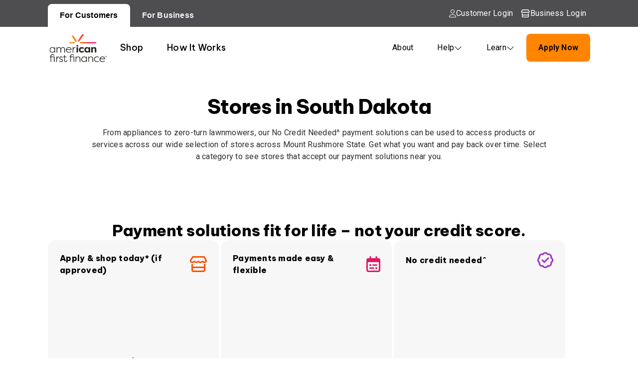

--- FILE ---
content_type: application/javascript; charset=UTF-8
request_url: https://americanfirstfinance.com/runtime.75f7c4c9c9e17240.js
body_size: 817
content:
(()=>{"use strict";var e,_={},b={};function n(e){var a=b[e];if(void 0!==a)return a.exports;var r=b[e]={exports:{}};return _[e](r,r.exports,n),r.exports}n.m=_,e=[],n.O=(a,r,l,f)=>{if(!r){var c=1/0;for(t=0;t<e.length;t++){for(var[r,l,f]=e[t],s=!0,o=0;o<r.length;o++)(!1&f||c>=f)&&Object.keys(n.O).every(d=>n.O[d](r[o]))?r.splice(o--,1):(s=!1,f<c&&(c=f));if(s){e.splice(t--,1);var u=l();void 0!==u&&(a=u)}}return a}f=f||0;for(var t=e.length;t>0&&e[t-1][2]>f;t--)e[t]=e[t-1];e[t]=[r,l,f]},n.n=e=>{var a=e&&e.__esModule?()=>e.default:()=>e;return n.d(a,{a}),a},n.d=(e,a)=>{for(var r in a)n.o(a,r)&&!n.o(e,r)&&Object.defineProperty(e,r,{enumerable:!0,get:a[r]})},n.o=(e,a)=>Object.prototype.hasOwnProperty.call(e,a),(()=>{var e={666:0};n.O.j=l=>0===e[l];var a=(l,f)=>{var o,u,[t,c,s]=f,v=0;if(t.some(p=>0!==e[p])){for(o in c)n.o(c,o)&&(n.m[o]=c[o]);if(s)var i=s(n)}for(l&&l(f);v<t.length;v++)n.o(e,u=t[v])&&e[u]&&e[u][0](),e[u]=0;return n.O(i)},r=self.webpackChunkcorporate_website_v3=self.webpackChunkcorporate_website_v3||[];r.forEach(a.bind(null,0)),r.push=a.bind(null,r.push.bind(r))})()})();